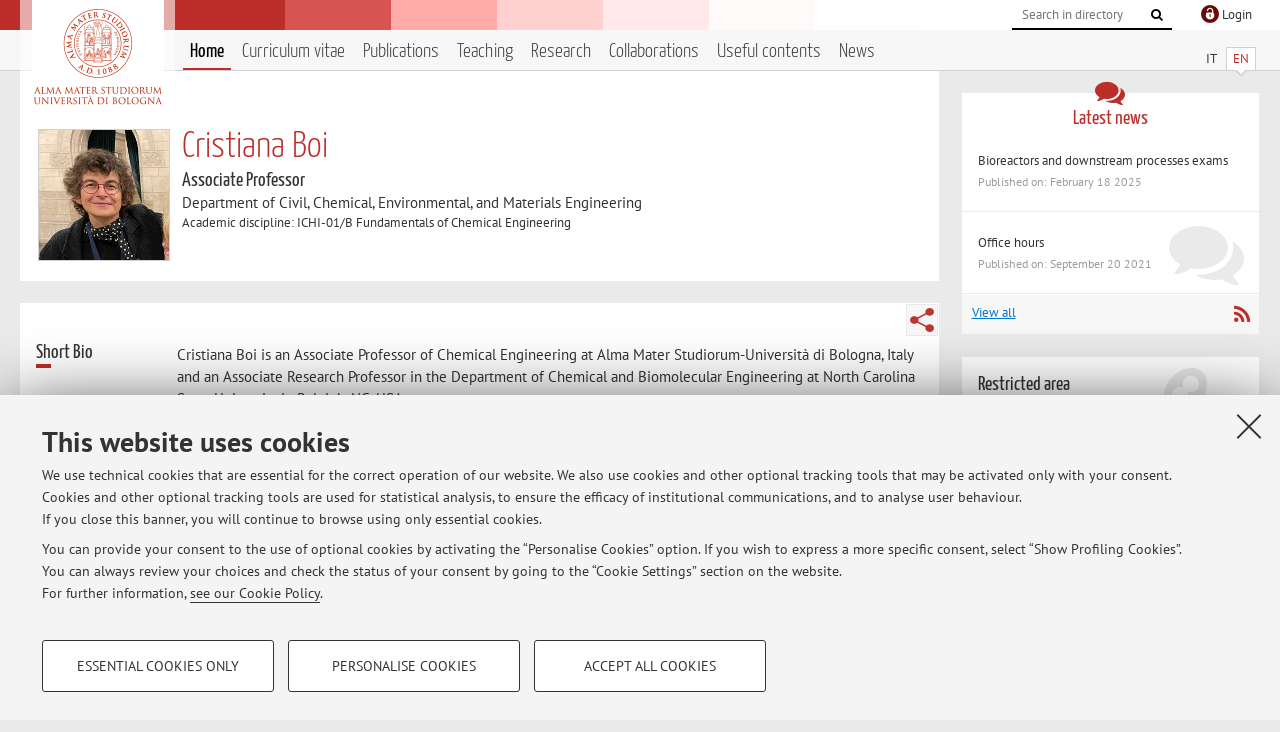

--- FILE ---
content_type: text/html; charset=utf-8
request_url: https://www.unibo.it/sitoweb/cristiana.boi/en
body_size: 12087
content:




<!DOCTYPE html>
<html xmlns="http://www.w3.org/1999/xhtml" lang="en" xml:lang="en">
    <head><meta charset="UTF-8" /><meta http-equiv="X-UA-Compatible" content="IE=edge,chrome=1" /><meta name="viewport" content="initial-scale=1.0, user-scalable=yes, width=device-width, minimum-scale=1.0" /><meta name="format-detection" content="telephone=no" /><link rel="stylesheet" type="text/css" href="/uniboweb/resources/people/styles/people.css?v=20241130063950" /><link rel="stylesheet" type="text/css" href="/uniboweb/resources/people/styles/custom.css?v=20241130063951" /><link rel="stylesheet" type="text/css" href="/uniboweb/resources/people/styles/sweetalert.css?v=20241130063951" /><script type="text/javascript" src="/uniboweb/resources/commons/js/jquery.min.js?v=20241130063953"></script><script type="text/javascript" src="/uniboweb/resources/commons/js/jquery-ui.min.js?v=20241130063954"></script><script type="text/javascript" src="/uniboweb/resources/commons/js/modernizr-custom.js?v=20241130063954"></script><script type="text/javascript" src="/uniboweb/resources/people/scripts/navscroll.js?v=20241130063952"></script><script type="text/javascript" src="/uniboweb/resources/people/scripts/sweetalert.min.js?v=20241130063951"></script><script type="text/javascript" src="/uniboweb/resources/people/scripts/people.js?v=20241130063951"></script><script type="text/javascript" src="/uniboweb/resources/people/scripts/editor-utils.js?v=20241130063952"></script><script type="text/javascript" src="/uniboweb/resources/people/scripts/editor-filter.js?v=20241130063952"></script><title>
	Cristiana Boi — University of Bologna — Home Page
</title><meta name="resourceclass" content="SitoWebPersonale" /><script type="text/javascript" src="/uniboweb/resources/commons/js/unibo-cookies.min.js?v=20250212111854"></script><meta name="UPN" content="cristiana.boi@unibo.it" /><meta name="UNIBOPAGEID" content="SITOWEBPERSONALE::40311::" /></head>


    <!-- 
Server: WCSP-TWEB-01
Cached At : 2:08:48 PM
 -->



    <body id="body">
        <div class="fixed-wrapper unibo-noparse">
            

            <div class="topbar">
                <div class="topbar-wrapper">
                    <a title="Go to Unibo.it portal" class="alma" href="http://www.unibo.it/en/"></a>

                    <div class="goingtoprint">
                        <img src="/uniboweb/resources/people/img/sigillo-small.gif">
                    </div>

                    <div class="unibo-login">
                        <img alt="Logo Single Sign-On di Ateneo" src="/uniboweb/resources/commons/img/ssologo36x36.png" />
                        
                                <a href="/uniboweb/SignIn.aspx?ReturnUrl=%2fsitoweb%2fcristiana.boi%2fen">
                                    <span xml:lang="en">Login</span>
                                </a>
                            
                    </div>

                    <div class="search-wrapper">
                        <form method="get" action="/uniboweb/unibosearch/rubrica.aspx">
                            <input type="hidden" name="tab" value="FullTextPanel" />
                            <input type="hidden" name="lang" value="en" />
                            <a href="#" class="openclose search closed">
                                <i class="fa fa-search"></i>
                                <span>Cerca</span>
                            </a>
                            <div class="search">
                                <input name="query" value="" placeholder="Search in directory" type="search" />
                                <button title="Vai">
                                    <i class="fa fa-search"></i>
                                </button>
                            </div>
                        </form>
                    </div>
                </div>
            </div>

            
            
<div class="header">
    <div class="header-wrapper">
        


<div class="lang-selector">
    <ul>
        <li id="HeaderContent_BoxMenu_liIT">
            <a href="/sitoweb/cristiana.boi/" id="HeaderContent_BoxMenu_aIT">IT</a>
        </li>
        <li id="HeaderContent_BoxMenu_liEN" class="selected">
            <a href="/sitoweb/cristiana.boi/en" id="HeaderContent_BoxMenu_aEN">EN</a>
        </li>
    </ul>
</div>



<div class="main-menu">
    <a href="#" class="openclose menu closed">
        <i class="fa fa-bars"></i>
        <span>Menu</span>
    </a>

    <ul>
        <li id="HeaderContent_BoxMenu_liHome" class="selected">
            <a href="/sitoweb/cristiana.boi/en" id="HeaderContent_BoxMenu_aHome">Home</a>
        </li>
        <li id="HeaderContent_BoxMenu_liCurriculum">
            <a href="/sitoweb/cristiana.boi/cv-en" id="HeaderContent_BoxMenu_aCurriculum">Curriculum vitae</a>
            
        </li>
        <li id="HeaderContent_BoxMenu_liPubblicazioni">
            <a href="/sitoweb/cristiana.boi/publications" id="HeaderContent_BoxMenu_aPubblicazioni">Publications</a>
            
        </li>
        <li id="HeaderContent_BoxMenu_liDidattica">
            <a href="/sitoweb/cristiana.boi/teachings" id="HeaderContent_BoxMenu_aDidattica">Teaching</a>
        </li>
        <li id="HeaderContent_BoxMenu_liRicerca">
            <a href="/sitoweb/cristiana.boi/research" id="HeaderContent_BoxMenu_aRicerca">Research</a>
            
        </li>
        <li id="HeaderContent_BoxMenu_liCollaborazioni">
            <a href="/sitoweb/cristiana.boi/collaborations" id="HeaderContent_BoxMenu_aCollaborazioni">Collaborations</a>
            
        </li>
        <li id="HeaderContent_BoxMenu_liContenutiUtili">
            <a href="/sitoweb/cristiana.boi/useful-contents" id="HeaderContent_BoxMenu_aContenutiUtili">Useful contents</a>
        </li>
        <li id="HeaderContent_BoxMenu_liAvvisi">
            <a href="/sitoweb/cristiana.boi/news" id="HeaderContent_BoxMenu_aAvvisi">News</a>
        </li>
    </ul>
</div>
    </div>
</div>

        </div>


        <form method="post" action="/sitoweb/cristiana.boi/en" id="mainForm" onsubmit="return setFormSubmitting();">
<div class="aspNetHidden">
<input type="hidden" name="ctl22_TSM" id="ctl22_TSM" value="" />
<input type="hidden" name="__EVENTTARGET" id="__EVENTTARGET" value="" />
<input type="hidden" name="__EVENTARGUMENT" id="__EVENTARGUMENT" value="" />
<input type="hidden" name="__VIEWSTATE" id="__VIEWSTATE" value="YemNBmf1uYo4kO1kK3ZEyZGgOocaCrUiGYiqh9iM+9Tz/RBEO2UIS1Wk0Zx6Zq/akMTDQRNn5kehCu+ys3pZthKfsw7AoZraBsGDu5BvMxhzergkeoaEb9qoRrs4EOO1bmwkHGpe2t5JtFxJgUkBfZxzer4qOHfTGTwiBo0q+OEhlzABR2Byha8ME/yNmfVaITH4Abt5xrY4mvc3+K7OPSUTVIQ6Ob+nxJ0ZXDiARXjUNLpRfvYoRE/7Hx2Ega5WV91akPoElT+f3PIraQvurrP/1W47TUqYhGa0eF6jKuJ5y5Q3s2mnIDxV9biX2FKLGYK8Mc4vJ3T+U545zs1RPPr66lsvPwTg+yOgtJlbpHxiWbBXiDXfoq6DbrNu6XF23ab7X5aSkQdNK7b0J49BkDFzOM79u6rXZ0lh+YkuAR4LXE471Z7VI00F9H0upl15nBMnNWXR1bqkNsHr/Zhdq3vEjgI8JiAh6itSgJRUokwduQ+L6XI1yDSGBJTWMIk8+etpFhoK+5dpgDBycxTayMZw/Nr3bNOoi8CRjILUjYYGUHjalDsuDpQvNdLiZvzVOX5+PkNaT0Nd5+4iJrqH6JOZwJJ7AHyif86a1yiELM858xMvxg5ZxnRo1P4OdKIm/8MeQKqzCozXy17bPbKl5eS0pGKRJIsifFJSml9dfqoW+QClt8tIJyRfx9RLNAeOk9i0i04v9Zkfg0SYz0XvhxO+cZDx7llFjOXNaqC0T+kDe6To58OSVb/7KT77Hg+PI5COIARxS3RIdssTRrWiqooSal0KlFnXNgQWBw5zGdEuovhSpfOM9EaPxLdC9vW2hLjM2GUncExypH1JUcE/kM8uWD2qzYUOlP8XvSxYCZouJKOaCZ9IeHAn4d0PV+lQgYbGxE+RvP+RxGkQSFS0d11UTm9+AZXupnH8vGkgFbBAkJBwIMbdurgc2lACQ4ztImT6bJRYtmAjbDuJZbNp4rT/lmEsvgshyOSf/FhBA/9+usQOyh4xTFtbDy5BqRXiuuKEKlc2L4Dr/Hfo3czD1HmY7rNq7qkdioBfbTDR9aJ8iQVTVRlW7TynVcokk8DSCAiOBoiFryysTDxdU6Z4efDpQkZpT6tXn6tbrviipJNGkP2i+1X72RHEMf89qTlDQXGp+zVJ/hRU5gZdKwLD33jcEwaZ0G1WEe1BqPs53TbxtCQNjME24lXCkK52495Gqt5rIvc7rwO7FuFNWYOzDRKzENr0pejKWbzhjy2RLXTjiozdHPuSad/6a6/AgG2s8kP/Jz/[base64]/XxC1gxD9b6gAyZiJVTiIwaxjoF/dZ76xHSHQP6dAwLsgRRIxx1Re20vXjJ09b6FpikCpu5szlnBy5S9z2IBVks0XI4E7i6AkqNUqs6HHV96oeM6IfwvEFP5epaWrkwI9pE3v4WYqr+0FVrUGYPxoFHRPHusOhbe1q2+Whog4zXfkvX179XjjC45BFK7fod9hKcwh20inBOA+CmKAe/BkDP41k6royHqJTSbrxUiWjtZGTyalwSFa97LBWBe2kr98XP4BkrUHAHdS/qZvvuSWkHhk/[base64]/nptNtWYjtDE8PeYpIT1XAiklf2HkrC1YEfomRjew+OfgZyAHscv8oOTEI6mqEpdqGtiP0uWsdYG934/U6MgQv+LDbp8/AcbROf9hy7rv9TvBOYytX39F6hX5WctHYJ2nCA1sSeUgWo3VqK2P/SMMExfT0u3+G51pqasiR+9xzJizJgPoqxjpE0qKiuqnaOIxd1jntZPffWPMI2kJX+K8dtSOf0ZrVcVxx8IbIv9UhX/59QQsFtQV09zii/RHRwTZmWdI90kXogivs4nnqxc/QZrmfDT/ArXRI6lLKBwNvK2lN1QvFuJaPwu9ndWB5AnmnigI2vqyyl3N2uM49P+csIIvW/8qb6JGHSfpOi4QTwtRA0sqIjmrHpoenw56gDdUzC2PMjj0a5pzCi/ZIcQwvymgfYAgZ9+ymUKw6ofT9xvO2laVPOUGFsYq8nMfLfhWdJ2ZX6Tn16CEm2OsFsxpS7ZWLmcQHHwZ/XpbCX+5tKfUyYWTiB52saC7NRPF9N/+GeD5SL8PUt4mG2im5xgtWNmLbtW3ggVrVKuUW8+KJkmvvnZKn7vHnqWFWXTagF5lP2ZgkOiCr3/7tN9/wJY5uPXgk/6zOZ/9Ue3SFzPcz1se0WYsDRTsuVhOv/DZuybMi1Xk0iZyQL6hDarWdaSgoalYaR30a+SNsnasDOpw83q6xJb2587hmqgYNnPFP12Lf873QzxHqww1aB70jZX22CvNPfrFn5W7HQy3sn2O9UjEeKrJEqJRXDieLHpKlvlxX+oi7OKhUXvH48+/DNcrRjG6v+LaEv1NBlizKl/TqFj5vHcdcby3J2+DgGaF4Gco/[base64]/hsittxkEGcT8pqtyRQyRWqbTvTO1s9/HNOqKG0plCpqerDuwKqrmc6UWeiNF/vKDfTVexa3J7CYoHg0nXyGTQpOXHxCgzVoMP2bLZFzP89uWkn2ju2b/iV4yxR6eZviFtGYF4+NCcdHUr6l1XEWPOlD3lj6U5pkNj3+SSiBnlPu9ShJHxe9MnS/P755aCw4bx+mOnjvcODX4h3cMqbCMqwphaIYzKKGN5ykJVlJHhxhJVYMzJvnchkN5KFgKgMbHfypvI4K+wMs6W8L70hSKwzIxyHzvP1cVHw3zRvHXqN/Gz4h0xiAk6tY2cahsKgbgFAkHcj0HXgyIjuMXjG/mMPQqfnZPil6GQP7U29sxMVnzkiJ/24hDWeTM1riylxx3xSYAJOJRIhgrIKgpmJx4om/A2OL26A2mY6/UgmX1o1XH7XZzNbZeVJvIZZrr7xlv6ZEoCuR8MQLaoNXWnjhHFqAuTjo+79I8qvP3LY+R/Hy14qdU3t1x6ch1nZuleY4PitUMvaU/HLRi++P69pJd/WHquz8iF/xR5yZhpx+ByEl0YqRxRQflTr9uLHFiHXJluktidZCbeDtg6PnJEzSgNJ3p3mhCVEMxNyM9ppxcuX4R0fyRTFW+8MaQOpHUYOSawsO7VmEv639kN6uQHAJcFluAAPs36t9/QbhcY93pT1q9f55BZwaN9b6SF+hDLhwNpGfNczdXcKnu0azNyssFdmh+4dHDsPWM0ziFuW3UyEBQ3IeWbagCXSiXC40tKKd+lCvHRETC5cKTa2FRQ/VJY45xneP4tAGzX+ziEIXBy/JfvQmu1jorfsrzEhuxivwdT8n2bZ1X9RFLVq38DBmkG7naLG6Eei1t1C/mJ8bxqMItMj0HkFMPDuHw1i2ZMsHtlOYihgxPspiVH5q1NMZF1RlqTOPOLyzg53GD32SxsJHupPLnoeDiWlVMwzksz1cWuUp/Shk1OSyv3UHijTXecogTFA7jJp6bBLtI/BwubRlxqpqB3mQDbinnnlmhHXBAWtEuHgb2DmOVH1vrJvw4i/eBFJWC+NF9k3idhqh0GLe/CpqU+/gXjABD95sM8VbkWm7b7bNmy6ncH7Fz/O5HFDH3HBRIAcp2KrFA0k4I4lmCp44nqooUXLQ0xQfcKgpb0jSpkW5VdWGYPKmu7I+lyrgwF+Zh1YuCvUcQ3v2xERlzmlQrYG9oYNqpJTIV7LY11Gus23pcyGx8B5hJ0YiB9yNjMFrmDfeH3fnUBjATbndP0oZuyLMhhiD7v1Uu/aVVM+OA94Xk0Kb0pHTM6hLD3brydfYrfYKb9zLV+Fx5s+Nh3PIBgbhi+BSip9aWERrmdyG4ZFtvByUvOcwF7DSY2XMdmVNXhQni4d/[base64]/HQN4fQzUu+4zKP2iyovB/Y7InUSY6/+hqSnTbNCCSQoZpggSAdV6T0TKOIifS4UPx3N/1EfKI6xCB8+jpngkAOfWAGZ16u3bLiIIAQTW+UPZKVJOvzP8efUJEn/SY1/YYPWZ+erreu21LUkWcAQ9z7WYrLYs1/WItElicYudpR+/elLlLX1/GYvLzjO1q7dqZIuU/+mN44RBdqzQBm1jGOHHhXdLvoptONyd9c1drDofdtvr4fR9KvPiUonHQ9rzDP4XczOZKfGwShy0wxq1gvis21w6qj2QWjD21kZUn9lqHd0C5VH5EYFBIrG29tEKR7mILVVoew0OPa64F5nY+qz43KThJBu7x20+brrdkXPocglMQQOAGtGoKd/[base64]/RXhoFgsUkfWQLCE7e7WvGns78GQCKDRCS4nlQpn7FbkefQoC/F3HWt5eCj1Ftyz6RQdPvr6KKJlfN1dHVGuduDjJqDjjm+okX/zUUGkQNuY0uph8b5sAhvl/ot0h6hmmOXs7NEBqLsi75POGK2XkJ9zsOteydVi+fJK6nKY7A+La+PwCMHFS6Byqvdc+lX7dOeHdRoeyPZB52euSHEh8/PEENoFyMDNkHeNMEsOxQIZm+WyZHuJHiOvi2t+9dnjf0JZ/z3ibocQnKKUWm3Pty5R/DpzaCgKBE0liMvKQmtHzVmyE+y2txG2v8OyJDNwskz62JSSo++h1n529YbnQroAqw8pl1ap100CRb/Dl/SHOfVwtqEP4Q6NasSYQ2mahq/fiy2kBLyjRJ1aPR9cEgjQgrINTnhWvhBJcwtgsLCdaa/dhHjmnN+dsHFTOX9nzitqtz+RshEhlQqBIsoptWmO3wtvTiUGSOO3eG4pDP2tt7UJl0NqzgDcVYnipmOh9+Rq2KaXecNplKkYQF8FPyYn21SQslAZAou6K+1O+lYcI6z1Wu/rW2Xxn/06hcugdpNhRlZhYQBOmgMozGivO5tbJl24FmkvsA1EtTBPcniOtS5Qky+JbVGgcIoZKdXx03L9AYXGXuEgTuvBpmjwY0HcfPVKKpjkyM1/G4Yg7VBL/[base64]/r2KSW5PGj6Widn5Inf4zBCH5XjlLbu6mxWuBiDn0Vuq/2EK9/LJIeI8teyEGTUmUsPTPuydfbEuVuRax29YCR9uQ0+FEnhrocRXcV66xbqgYO6BN7m3z9Dq+NePyYDq7kemaRKNaVnG+E8O/[base64]/wL71ku0isyvBQcdtuYa1aI1UWHLYjCRO3uX08gqZHKcZuu5QuTd/XVeBb6rbYN3w+pX79O9HhXKnq7HNMlIujy3XZR/XwzifNO/P1IXAeWuhwEE8TGGQ0GZTuKh217eCxqJvuuesAozuqA+jdZju9smuz0Hb0I5XZG+MoKgR6QYGStQduE+IozVmtbggaY8cJ8ZTZQYaEBMao/OvL8prGHNBHBeRuZH62sG4FLSnpMJMbhIatKpuTcL6ugI7WnFHo9dTzAJ0OpA==" />
</div>

<script type="text/javascript">
//<![CDATA[
var theForm = document.forms['mainForm'];
if (!theForm) {
    theForm = document.mainForm;
}
function __doPostBack(eventTarget, eventArgument) {
    if (!theForm.onsubmit || (theForm.onsubmit() != false)) {
        theForm.__EVENTTARGET.value = eventTarget;
        theForm.__EVENTARGUMENT.value = eventArgument;
        theForm.submit();
    }
}
//]]>
</script>


<script src="/UniboWeb/WebResource.axd?d=pynGkmcFUV13He1Qd6_TZBclabRlTOgEgRuVrbXCtgvzr-3cX0rLF70bHHt-3cwTEIx7deLXA878GFIgRuwamg2&amp;t=638901608248157332" type="text/javascript"></script>


<script src="/UniboWeb/Telerik.Web.UI.WebResource.axd?_TSM_HiddenField_=ctl22_TSM&amp;compress=1&amp;_TSM_CombinedScripts_=%3b%3bSystem.Web.Extensions%2c+Version%3d4.0.0.0%2c+Culture%3dneutral%2c+PublicKeyToken%3d31bf3856ad364e35%3aen-US%3aa8328cc8-0a99-4e41-8fe3-b58afac64e45%3aea597d4b%3ab25378d2" type="text/javascript"></script>
<div class="aspNetHidden">

	<input type="hidden" name="__VIEWSTATEGENERATOR" id="__VIEWSTATEGENERATOR" value="81A91180" />
</div>
            <script type="text/javascript">
//<![CDATA[
Sys.WebForms.PageRequestManager._initialize('ctl00$ctl22', 'mainForm', ['tctl00$MainContent$ShortBio$NotaPanel','','tctl00$MainContent$Receipt$OrarioPanel',''], [], [], 90, 'ctl00');
//]]>
</script>


            <div id="u-content-wrapper" class="content-wrapper unibo-parse">
                
                
<div class="row">
    <div class="w12" itemscope itemtype="http://schema.org/Person">
        



<div class="people-info">
    <div class="photo">
        <img id="MainContent_PeopleInfo_PhotoDocente" itemprop="image" src="/uniboweb/utils/UserImage.aspx?IdAnagrafica=346141&amp;IdFoto=0a38b8cf" alt="Foto del docente" />
        
    </div>

    <div class="function">
        

        <h1 class="name">
            <span itemprop="name">Cristiana Boi</span>
        </h1>

        

        <div class="date-info">
        
                <p class="qualifica" itemprop="jobTitle">Associate Professor</p>
                
                        <p class="sede">Department of Civil, Chemical, Environmental, and Materials Engineering</p>
                    
            

        <p class="ssd">
            Academic discipline: ICHI-01/B Fundamentals of Chemical Engineering
        </p>

        
        </div>
    </div>

    
</div>

        <div class="content-core">
            


<div class="share-button-wrapper">
    <a href="javascript:return false;" class="share toggler" title="Share"></a>
    <div class="hidden gosocial">
        <div class="triangle-border">
            <ul>
                <li class="facebook">
                    <a title="Condividi su Facebook" data-uml="facebook" href="http://www.facebook.com/sharer.php?u=https%3a%2f%2fwww.unibo.it%2fsitoweb%2fcristiana.boi%2fen&amp;t=Cristiana Boi — University of Bologna — Home Page" data-umc="sharebar" target="_blank" role="link" class="umtrack"></a>
                </li>
                <li class="linkedin">
                    <a title="Condividi su LinkedIn" data-uml="linkedin" href="https://www.linkedin.com/shareArticle/?url=https%3a%2f%2fwww.unibo.it%2fsitoweb%2fcristiana.boi%2fen" data-umc="sharebar" target="_blank" role="link" class="umtrack"></a>
                </li>
                <li class="twitter">
                    <a title="Condividi su Twitter" data-uml="twitter" href="https://twitter.com/share?url=https%3a%2f%2fwww.unibo.it%2fsitoweb%2fcristiana.boi%2fen&amp;text=Cristiana Boi — University of Bologna — Home Page&amp;hashtags=unibo" data-umc="sharebar" target="_blank" role="link" class="umtrack"></a>
                </li>
                <li class="mail">
                    <a title="Invia ad un amico" data-uml="mail" href="mailto:?subject=Cristiana Boi — University of Bologna — Home Page&body=https%3a%2f%2fwww.unibo.it%2fsitoweb%2fcristiana.boi%2fen" data-umc="sharebar" target="_blank" role="link" class="umtrack"></a>
                </li>
            </ul>
            <div class="arrow-right"></div>
        </div>
    </div>
</div>

            



<div id="ctl00_MainContent_ShortBio_NotaPanel">
	

        

        <div class="box-bio">
            <div class="subtitle">
		
                <h2>Short Bio</h2>
            
	</div>


            <div class="text">

                <div id="ctl00_MainContent_ShortBio_ctl07" style="display:none;">
		
                        <span class="spinner">Loading ...</span>
                    
	</div>

                

                

                



                <p>Cristiana Boi is an Associate Professor of Chemical Engineering at Alma Mater Studiorum-Università di Bologna, Italy and an Associate Research Professor in the Department of Chemical and Biomolecular Engineering at North Carolina State University in Raleigh, NC, USA.</p>
<p>She graduated in Chemical Engineering in 1991 from the University of Bologna and received her PhD in Chemical and Environmental Engineering in 1996 from the University of Bologna, with a joint project with Rensselaer Polytechnic Institute, Troy NY. Her research activity is devoted to downstream processing in biotechnology with particular focus on membranes and chromatographic processes for highly selective separations. In particular, regarding the preparation, modification and characterization of functional materials for bioseparations, biomedical applications and water purification.</p>
                        <a href="/sitoweb/cristiana.boi/cv-en">Go to the Curriculum vitae</a>
                    


                

            </div>
        </div>

    
</div>

            



<div class="box-contact">
    <div class="subtitle">
        <h2>Contacts</h2>
    </div>

    <div class="text">
        

        <dl>
            
                    <dt>E-mail:</dt>
                    <dd><a title="" href="mailto:cristiana.boi@unibo.it" itemprop="email">cristiana.boi@unibo.it</a></dd>
                

            
                    <dt>Tel:</dt>
                    <dd itemprop="telephone"><a class="phone" href="tel:+39 051 20 9 0242">+39 051 20 9 0242</a></dd>
                

            
        </dl>

        

        
                <p class="where">
                    <i class="fa fa-thumb-tack"></i>
                    
                    Dipartimento di Ingegneria Civile, Chimica, Ambientale e dei Materiali
                    <br />
                    Via Terracini 28,&nbsp;Bologna - <a href="/uniboWeb/unibomappe/default.aspx?kml=%2fUniboWeb%2fStruct.kml%3fStrID%3d1202&lang=en">Go to map</a>
                </p>
            
    </div>

</div>


            



<div class="box-resources">
    <div class="subtitle">
        <h2>Online Resources</h2>
    </div>

    <div class="text">
        
        
                <ul class="list-item">
            
                    <li>
                        <a target="_blank" href="https://orcid.org/0000-0002-7264-9496">
                            <img src="/uniboweb/resources/people/img/ORCID.png" />
                            ORCID
                        </a>
                    </li>
            
                </ul>
            
    </div>
</div>


            



<div id="ctl00_MainContent_Receipt_OrarioPanel">
	

        

        <div class="box-receipt">
            <div class="subtitle">
		
                <h2>Office hours</h2>
            
	</div>
    

            <div class="text">
                <div id="ctl00_MainContent_Receipt_ctl08" style="display:none;">
		
                        <span class="spinner">Loading ...</span>
                    
	</div>

                

                

                


                <p>By appointment agreed by email.</p>
<p>Office&nbsp;located in DICAM Laboratorio Chimici, Via Terracini 34 (Laboratori Alessi in front of rotonda 35° Reggimento Fanteria Pistoia).<br />
</p>


                

                

                
            </div>
        </div>

    
</div>


        </div>
    </div>

    <div class="w4">
        <div class="secondary-sidebar">
            



<div class="box-notices">
    <h3>
        <i class="fa fa-comments"></i>Latest news
    </h3>
    

    
            <ul>
        
                <li>
                    <a href='/sitoweb/cristiana.boi/news/489f4727'>
                        <p>Bioreactors and downstream processes exams</p>
                        <p class="date">Published on: February 18 2025</p>
                    </a>
                </li>
        
                <li>
                    <a href='/sitoweb/cristiana.boi/news/25f935b6'>
                        <p>Office hours</p>
                        <p class="date">Published on: September 20 2021</p>
                    </a>
                </li>
        
            </ul>
        

    <div class="see-all">
        <a href="/sitoweb/cristiana.boi/news" id="MainContent_BoxNotices_vediTutti">View all</a>
        <a class="rss" href='/sitoweb/cristiana.boi/news/rss'><i class="fa fa-rss"></i>
            <span>RSS</span>
        </a>
    </div>
</div>


            

            




            

            
        <div class="box-login">
            <i class="fa fa-key fa-5x"></i>

            <h3>Restricted area</h3>
            
            
            <p>
                <a href="/uniboweb/SignIn.aspx?ReturnUrl=%2fsitoweb%2fcristiana.boi%2fen">Login</a> to manage all website contents.
            </p>
            
        </div>
    



        </div>
    </div>
</div>


                <div class="row unibo-noparse">
                    <div class="w16">
                        
                        <div id="FooterPanelEN" class="footer">
	
                            © 2026 - ALMA MATER STUDIORUM - Università di Bologna - Via Zamboni, 33 - 40126 Bologna - Partita IVA: 01131710376
					        <div class="link-container">
                                <a target="_blank" href="https://www.unibo.it/en/university/privacy-policy-and-legal-notes/privacy-policy/information-note-on-the-processing-of-personal-data">Privacy</a> |
					            <a target="_blank" href="https://www.unibo.it/en/university/privacy-policy-and-legal-notes/legal-notes">Legal Notes</a> |
                                <a href="#" data-cc-open="">Cookie Settings</a>
                            </div>
                        
</div>
                    </div>
                </div>
            </div>
        

<script type="text/javascript">
//<![CDATA[
window.__TsmHiddenField = $get('ctl22_TSM');Sys.Application.add_init(function() {
    $create(Sys.UI._UpdateProgress, {"associatedUpdatePanelId":"ctl00_MainContent_ShortBio_NotaPanel","displayAfter":0,"dynamicLayout":true}, null, null, $get("ctl00_MainContent_ShortBio_ctl07"));
});
Sys.Application.add_init(function() {
    $create(Sys.UI._UpdateProgress, {"associatedUpdatePanelId":"ctl00_MainContent_Receipt_OrarioPanel","displayAfter":0,"dynamicLayout":true}, null, null, $get("ctl00_MainContent_Receipt_ctl08"));
});
//]]>
</script>
</form>
        
        
        <a href="#" class="back-to-top" title="Back to top"><i class="fa fa-angle-up"></i></a>

        
            <!-- Piwik -->
            <script type="text/javascript">
                var _paq = _paq || [];
                _paq.push(['setCookiePath', '/sitoweb/cristiana.boi']);
                _paq.push(['trackPageView']);
                _paq.push(['enableLinkTracking']);
                (function () {
                    var u = "https://analytics.unibo.it/";
                    _paq.push(['setTrackerUrl', u + 'piwik.php']);
                    _paq.push(['setSiteId', 617]);
                    var d = document, g = d.createElement('script'), s = d.getElementsByTagName('script')[0];
                    g.type = 'text/javascript'; g.async = true; g.defer = true; g.src = u + 'piwik.js'; s.parentNode.insertBefore(g, s);
                })();
            </script>
            <noscript><p><img src="https://analytics.unibo.it/piwik.php?idsite=617" style="border:0;" alt="" /></p></noscript>
            <!-- End Piwik Code -->
        

    </body>
</html>